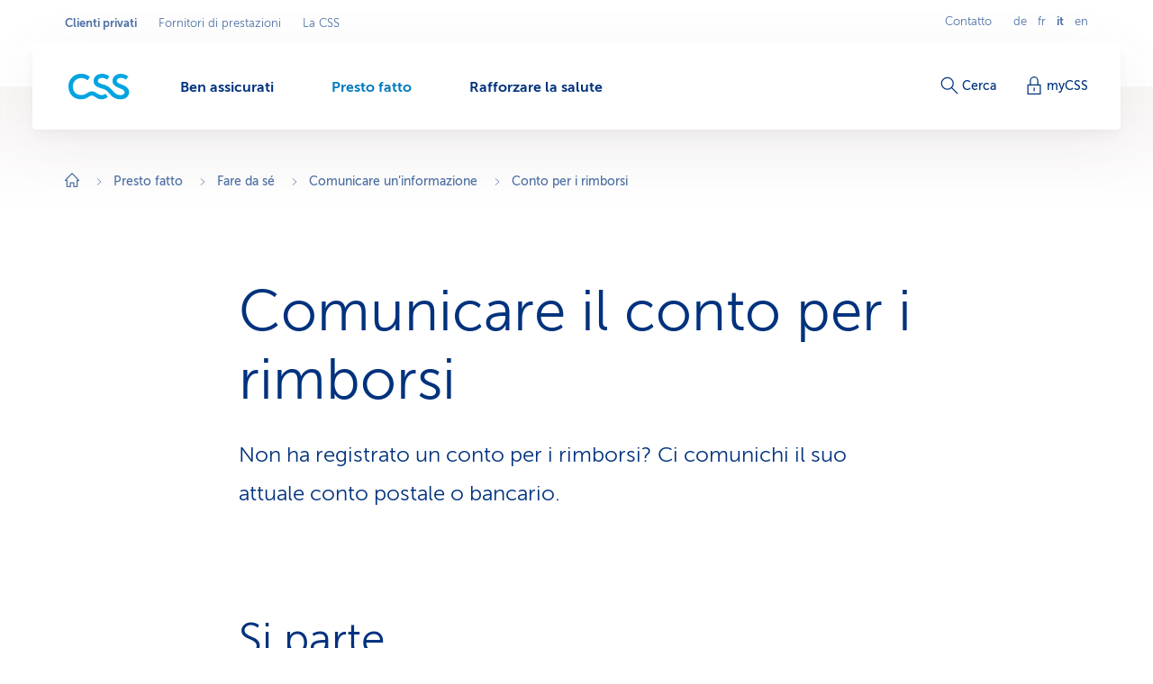

--- FILE ---
content_type: text/html;charset=utf-8
request_url: https://www.css.ch/it/clienti-privati/presto-fatto/fallo-da-solo/notificare/conto-rimborsi.html
body_size: 11922
content:








<!doctype html>
<html class="no-js" lang="it">
<head>
    <meta charset="utf-8"/>
    <meta content="ie=edge" http-equiv="x-ua-compatible"/>
    <meta content="width=device-width,initial-scale=1,shrink-to-fit=no,viewport-fit=cover" name="viewport"/>
    <meta content="telephone=no" name="format-detection"/>
    <meta name="p:domain_verify" content="d3333f7603d3e0870bf21e393447df1f"/>

    <title>Comunicare il conto per i rimborsi – presto fatto presso la CSS</title>

    
        <meta name="description" content="Aggiorni subito online il suo conto per ricevere i rimborsi della CSS. Ci comunichi il suo attuale conto postale o bancario."/>
    

    
        <meta name="keywords" content="Conto"/>
    

    <meta name="robots" content="INDEX, NOFOLLOW"/>
    

    <script defer type="text/javascript" src="/.rum/@adobe/helix-rum-js@%5E2/dist/rum-standalone.js"></script>
<link rel="canonical" href="https://www.css.ch/it/clienti-privati/presto-fatto/fallo-da-solo/notificare/conto-rimborsi.html"/>
    
        
            
                <link rel="alternate" hreflang="x-default" href="https://www.css.ch/de/privatkunden/schnell-erledigt/selber-erledigen/melden/auszahlungskonto.html"/>
            
        
            
                <link rel="alternate" hreflang="de" href="https://www.css.ch/de/privatkunden/schnell-erledigt/selber-erledigen/melden/auszahlungskonto.html"/>
            
        
            
                <link rel="alternate" hreflang="en" href="https://www.css.ch/en/private-customers/quick-easy/do-it-yourself/report/payment-account.html"/>
            
        
            
                <link rel="alternate" hreflang="it" href="https://www.css.ch/it/clienti-privati/presto-fatto/fallo-da-solo/notificare/conto-rimborsi.html"/>
            
        
            
                <link rel="alternate" hreflang="fr" href="https://www.css.ch/fr/clients-prives/vite-regle/faire-soi-meme/declarer/compte-paiement.html"/>
            
        
    
    

    <meta property="og:type" content="website"/>
    <meta property="og:url" content="https://www.css.ch/it/clienti-privati/presto-fatto/fallo-da-solo/notificare/conto-rimborsi.html"/>

    
        <meta property="og:title" content="Comunicare il conto per i rimborsi"/>
        <meta name="twitter:title" content="Comunicare il conto per i rimborsi"/>
    
    
        <meta property="og:description" content="Aggiorni subito online il suo conto per ricevere i rimborsi della CSS. Ci comunichi il suo attuale conto postale o bancario."/>
    
    
    
        <meta name="twitter:site" content="@CSSVersicherung"/>
    
    
        <meta name="twitter:creator" content="CSS"/>
    
    
        <meta name="twitter:card" content="summary_large_image"/>
    

    <meta name="msapplication-config" content="none"/>
<meta name="msapplication-TileColor" content="#ffffff"/>
<meta name="msapplication-navbutton-color" content="#ffffff"/>


<link rel="icon" href="/favicon.ico" sizes="any"/>
<link rel="icon" href="/favicon.svg" type="image/svg+xml"/>
<link rel="apple-touch-icon" href="/apple-touch-icon.png"/>
<link rel="manifest" href="/manifest.webmanifest"/>

    
    <link rel="preload" href="/etc.clientlibs/css/core/clientlibs/publish/main/resources/fonts/MuseoSans300-webfont.woff2" as="font" type="font/woff2" crossorigin/>

    <link href="/etc.clientlibs/css/core/clientlibs/publish/main/resources/css/style.30eb9d584e8de694c4ee.css" rel="stylesheet"/>


    

    <script id="digital-data-script">
    var digitalData = {};
    digitalData.page =
      JSON.parse('{"pageInfo":{"pageId":"df06ede8-b132-41b0-a432-ac0ec20be827","pageName":"auszahlungskonto","pageTitle":"Auszahlungskonto","language":"it","type":"contentpage","internalReferrer":""},"attributes":{"URLHostname":"www.css.ch","unifiedURL":"https://www.css.ch/de/privatkunden/schnell-erledigt/selber-erledigen/melden/auszahlungskonto.html","URLPath":"/privatkunden/schnell-erledigt/selber-erledigen/melden/auszahlungskonto","application":"css.ch","environment":"prd","URLQueryString":"","URLFragment":"","trackingId":"","campaignId":"","websiteId":"","vanityUrl":""},"category":{"level01":"privatkunden","level02":"schnell-erledigt","level03":"selber-erledigen","level04":"melden","level05":"auszahlungskonto","breadcrumbs":["privatkunden","schnell-erledigt","selber-erledigen","melden","auszahlungskonto"]}}');
    </script>
    

    <script>
    digitalData.content = JSON.parse('{"contentInfo":{"article":false}}');
    </script>



    
    

    <script>
        const script = document.createElement('script');
        script.setAttribute('src', "https://assets.adobedtm.com/launch-EN04efbe4f9c334879b2cd039ff0529032.min.js");
        script.setAttribute('async', '');

        document.head.appendChild(script);
        digitalData.launchStatus = 'loading';

        script.onload = () => {
            digitalData.launchStatus = 'loaded';
        }

        script.onerror = () => {
            digitalData.launchStatus = 'failed';
        };
    </script>




    


    
<link rel="preconnect" href="https://cssversicherung.scene7.com"/>
<link rel="preconnect" href="https://s7mbrstream-g1.scene7.com"/>
<link rel="preconnect" href="https://www.google-analytics.com"/>
<link rel="preconnect" href="https://consent.cookiebot.com"/>
<link rel="preconnect" href="https://cssversicherung.tt.omtrdc.net"/>
<link rel="preconnect" href="https://www.googletagmanager.com"/>
<link rel="preconnect" href="https://stats.g.doubleclick.net"/>
<link rel="preconnect" href="https://connect.facebook.net"/>
<link rel="preconnect" href="https://5608808.fls.doubleclick.net"/>
<link rel="preconnect" href="https://www.facebook.com"/>
<link rel="preconnect" href="https://www.google.com"/>
<link rel="preconnect" href="https://www.google.ch"/>
<link rel="preconnect" href="https://smetrics.css.ch"/>
<link rel="preconnect" href="https://adservice.google.com"/>
</head>
<body>

<div id="l-pagewrapper">
    


    <header class="l-header" data-module="header" data-test="header" v-cloak>
        <div class="header-fixed-wrapper">
            <responsive-switch>
                <div class="header-meta-nav">
                    
                    

<template v-slot:supernav>
    
    <div class="c-super-nav header-super-nav">
        <label class="sr-only" for="super-nav">Seleziona l&#39;area commerciale</label>
        <nav class="c-super-nav__nav" id="super-nav" data-test="super-nav">
            <ul class="c-super-nav__list">
                

                    
                    <li class="c-super-nav__item" aria-owns="main-nav-privatkunden">
                        <a class="c-super-nav__link is-active" href="/it/clienti-privati.html" data-event-category="User Interaktion" data-event-action="Navigation" data-event-label="Privatkunden" data-test="super-nav-link">
                            <span class="sr-only">Area commerciale attiva: Clienti privati</span>
                            Clienti privati
                        </a>
                    </li>
                    
                    
                

                    
                    
                    
                    <li class="c-super-nav__item">
                        <a class="c-super-nav__link" href="/it/fornitori-di-prestazioni.html" data-event-category="User Interaktion" data-event-action="Navigation" data-event-label="Leistungserbringer" data-test="super-nav-link">
                            Fornitori di prestazioni
                        </a>
                    </li>
                

                    
                    
                    
                    <li class="c-super-nav__item">
                        <a class="c-super-nav__link" href="/it/chi-e-css.html" data-event-category="User Interaktion" data-event-action="Navigation" data-event-label="Die CSS" data-test="super-nav-link">
                            La CSS
                        </a>
                    </li>
                
            </ul>
        </nav>
    </div>


    <!-- If it is a multi campaign page, there is no supernav, but we need an empty div for spacing -->
    
</template>

<template v-slot:metablock>
    
    <div class="c-meta-block header-meta-block" data-test="meta-block">
        
            <a class="c-meta-block__link" href="/it/clienti-privati/presto-fatto/contatto.html" data-event-category="User Interaktion" data-event-action="Navigation" data-event-label="Contatto" data-test="meta-block-link">
                Contatto
            </a>
        
        <div class="c-lang-nav c-meta-block__lang-nav">
            <h2 class="sr-only">Navigazione linguistica</h2>
            <ul class="c-lang-nav__list">
                
                    <li class="c-lang-nav__item " data-test="lang-nav-item">
                        
                        
                            <a class="c-lang-nav__link" href="/de/privatkunden/schnell-erledigt/selber-erledigen/melden/auszahlungskonto.html" lang="de" data-event-category="User Interaktion" data-event-action="Navigation" data-event-label="de" data-test="lang-nav-link">
                                <abbr class="c-lang-nav__abbr" title="Auszahlungskonto" aria-label="Auszahlungskonto" data-test="lang-nav-abbr">
                                    de
                                </abbr>
                                <span class="sr-only">Auf Deutsch wechseln</span>
                            </a>
                        
                    </li>
                
                    <li class="c-lang-nav__item " data-test="lang-nav-item">
                        
                        
                            <a class="c-lang-nav__link" href="/fr/clients-prives/vite-regle/faire-soi-meme/declarer/compte-paiement.html" lang="fr" data-event-category="User Interaktion" data-event-action="Navigation" data-event-label="fr" data-test="lang-nav-link">
                                <abbr class="c-lang-nav__abbr" title="Compte de paiement" aria-label="Compte de paiement" data-test="lang-nav-abbr">
                                    fr
                                </abbr>
                                <span class="sr-only">Changer en français</span>
                            </a>
                        
                    </li>
                
                    <li class="c-lang-nav__item is-active" data-test="lang-nav-item">
                        
                            <span lang="it">
                                <abbr class="c-lang-nav__abbr" title="Conto per i rimborsi" aria-label="Conto per i rimborsi" data-test="lang-nav-abbr">
                                    it
                                </abbr>
                                <span class="sr-only">Lingua selezionata: italiano</span>
                            </span>
                        
                        
                    </li>
                
                    <li class="c-lang-nav__item " data-test="lang-nav-item">
                        
                        
                            <a class="c-lang-nav__link" href="/en/private-customers/quick-easy/do-it-yourself/report/payment-account.html" lang="en" data-event-category="User Interaktion" data-event-action="Navigation" data-event-label="en" data-test="lang-nav-link">
                                <abbr class="c-lang-nav__abbr" title="Payment account" aria-label="Payment account" data-test="lang-nav-abbr">
                                    en
                                </abbr>
                                <span class="sr-only">Change to english</span>
                            </a>
                        
                    </li>
                
            </ul>
        </div>
    </div>

</template>

                </div>

                <div class="header-bar">
                    <div class="header-bar-container">
                        
                        


    <div class="header-bar-left">
        <template v-slot:logoicon>
            <div class="c-header-logo header-logo ">
                
    
        <!-- Because single page campagain pages aren't getting bootstrap from VUE.js, two different implementations ar needed -->
        <component :is="'script'" type="application/ld+json" data-search-ignore="yes">
            {"@context":"https://schema.org","@type":"Organization","name":"CSS","url":"https://www.css.ch/it/clienti-privati.html","telephone":"0844 277 277","logo":{"@type":"ImageObject","url":"/content/dam/css/de/images/logos-css/css-logo.jpg"}}
        </component>
        
    
    <a class="c-header-logo__link" title="Clienti privati" aria-label="Clienti privati" href="/it/clienti-privati.html" data-event-category="User Interaktion" data-event-action="Navigation" data-event-label="Clienti privati" data-test="header-logo">
        
        
            
  <svg xmlns="http://www.w3.org/2000/svg" xml:space="preserve" class="c-header-logo__svg" viewBox="0 0 68 29">
    <g fill="#00A4E0">
      <path d="M36.93 23.69c-2.23 0-4.49-1.46-6.07-2.51a8.54 8.54 0 0 0-4.86-1.7c-1.8.07-3.55.67-5 1.74-1.79 1.09-3.57 2.39-7 2.39-5.83 0-9.15-4-9.15-9.56a8.923 8.923 0 0 1 8.54-9.3c.15-.01.31-.01.46-.01 2.68-.14 5.31.78 7.33 2.55l2.67-3.81c-2.8-2.34-6.35-3.57-10-3.48C6.3-.1.1 5.93 0 13.48v.57c0 8.34 5.71 14.3 14 14.3 2.77-.03 5.47-.84 7.79-2.35 1.33-.85 2.59-1.87 4-1.87s2.14.49 3.92 1.67 4.13 2.55 6.81 2.55c2.67-.02 5.24-1 7.25-2.76l-2.64-3.4a6.403 6.403 0 0 1-4.2 1.5z"/>
      <path d="m60.54 12.51-3-1.25c-2.39-1-3.92-1.66-3.92-3.48s1.7-3.29 4.85-3.29c1.98.05 3.89.75 5.43 2l2.59-3.56A13.41 13.41 0 0 0 58.07 0c-5.22 0-9.15 3.4-9.15 8.1 0 3.81 3.16 5.87 6 7.13l1.78.77c3.93 1.7 5.71 2.34 5.71 4.45 0 1.78-1.66 3.28-4.86 3.28-3.64 0-6.23-2.19-8.5-4.94-3.16-3.64-5.31-5.43-10-6.76-5-1.38-6.4-2.31-6.4-4.25 0-1.79 1.7-3.29 4.86-3.29 1.98.05 3.88.76 5.42 2l2.6-3.56C43.13 1.02 40.16-.01 37.09 0c-5.22 0-9.15 3.4-9.15 8.1 0 5.34 4.9 7.05 9 8.22s6.12 2.35 9 6.24c2.69 3.67 6.99 5.82 11.54 5.79 5.83 0 9.84-3 9.84-8-.06-2.86-1.52-5.61-6.78-7.84z"/>
    </g>
  </svg>

        
    </a>

            </div>
        </template>

        
    <template v-slot:mainnav="slotProps">
        <nav role="navigation" class="c-main-nav header-main-nav">
            <h2 class="sr-only">Menu</h2>

            <ul class="c-main-nav__list" id="main-nav-privatkunden" data-business-area-navigation="privatkunden" @keydown="slotProps.onKeyDown" @focus.capture="slotProps.onFocus">
                
                    <li class="c-main-nav__item" data-header-main-nav-item @mouseenter="slotProps.levelOneMouseenter($event, 0)" @mouseleave="slotProps.levelOneMouseleave($event, 0)" v-bind="slotProps.dynamicBusinessArea[0].item">

                        <a class="c-main-nav__link " href="/it/clienti-privati/ben-assicurati.html" aria-label="Ben assicurati" @click="slotProps.levelOneClick($event, 0)" v-bind="slotProps.dynamicBusinessArea[0].link" data-event-category="User Interaktion" data-event-action="Navigation" data-event-label="Richtig versichert">
                            <span class="c-main-nav__link-text">Ben assicurati</span>
                            
                            <i role="presentation" class="c-main-nav__indicator-wrapper">
                                
    <svg data-search-ignore="yes" class="c-icon c-icon-minus c-main-nav__indicator">
        <use href="/etc.clientlibs/css/core/clientlibs/publish/main/resources/images/svg-sprite.svg#sprite-minus"></use>
    </svg>

                                
    <svg data-search-ignore="yes" class="c-icon c-icon-minus c-main-nav__indicator">
        <use href="/etc.clientlibs/css/core/clientlibs/publish/main/resources/images/svg-sprite.svg#sprite-minus"></use>
    </svg>

                            </i>
                        </a>

                        <div class="c-nav-megadropdown c-main-nav__megadropdown " data-header-megadropdown @transitionend="slotProps.onMegadropdownTransitionend($event, 0)" v-bind="slotProps.dynamicBusinessArea[0].megadropdown">

                            <div role="presentation" class="c-nav-megadropdown__inner   c-nav-megadropdown__inner--side-large ">

                                <div class="c-nav-megadropdown__category-wrapper">
                                    <a class="c-nav-megadropdown__category" href="/it/clienti-privati/ben-assicurati.html" tabindex="-1" data-lvl-two-group aria-hidden="true" v-bind="slotProps.dynamicBusinessArea[0].megadropdownOverviewLink" data-event-category="User Interaktion" data-event-action="Navigation" data-event-label="Richtig versichert">
                                        
    <svg data-search-ignore="yes" class="c-icon c-icon-arrow-right-circle c-icon--24">
        <use href="/etc.clientlibs/css/core/clientlibs/publish/main/resources/images/svg-sprite.svg#sprite-arrow-right-circle"></use>
    </svg>

                                        Ben assicurati
                                    </a>
                                </div>

                                

                                

                                    

                                    
    <div role="presentation" class="c-megadropdown-panel-main c-nav-megadropdown__main">
        <ul role="presentation" class="c-megadropdown-panel-main__lvl1-list ">
            
                <li role="menuitem" class="c-megadropdown-panel-main__lvl1-item" data-lvl-two-group data-animation-item="1">
                    <a class="c-megadropdown-panel-main__lvl1-link " href="/it/clienti-privati/ben-assicurati/cassa-malati.html" tabindex="-1" data-megadropdown-category data-event-category="User Interaktion" data-event-action="Navigation" data-event-label="Krankenkasse "> Cassa malati
                        
                    </a>
                    <ul class="c-megadropdown-panel-main__lvl2-list">
                        
                            <li class="c-megadropdown-panel-main__lvl2-item">
                                <a class="c-megadropdown-panel-main__lvl2-link " href="/it/clienti-privati/ben-assicurati/cassa-malati/assicurazione-di-base.html" tabindex="-1" data-event-category="User Interaktion" data-event-action="Navigation" data-event-label="Grundversicherung"> Assicurazione di base
                                </a>
                                <ul class="c-megadropdown-panel-main__lvl3-list">
                                    
                                        <li class="c-megadropdown-panel-main__lvl3-item">
                                            <a class="c-megadropdown-panel-main__lvl3-link " href="/it/clienti-privati/ben-assicurati/cassa-malati/assicurazione-di-base/modello-del-medico-di-famiglia.html" tabindex="-1" data-event-category="User Interaktion" data-event-action="Navigation" data-event-label="Hausarzt-Modell">
                                                                            
                                                Modello del medico di famiglia
                                            </a>
                                        </li>
                                    
                                        <li class="c-megadropdown-panel-main__lvl3-item">
                                            <a class="c-megadropdown-panel-main__lvl3-link " href="/it/clienti-privati/ben-assicurati/cassa-malati/assicurazione-di-base/modello-hmo.html" tabindex="-1" data-event-category="User Interaktion" data-event-action="Navigation" data-event-label="HMO-Modell">
                                                                            
                                                Modello HMO
                                            </a>
                                        </li>
                                    
                                        <li class="c-megadropdown-panel-main__lvl3-item">
                                            <a class="c-megadropdown-panel-main__lvl3-link " href="/it/clienti-privati/ben-assicurati/cassa-malati/assicurazione-di-base/multimed.html" tabindex="-1" data-event-category="User Interaktion" data-event-action="Navigation" data-event-label="Multimed">
                                                                            
                                                Multimed
                                            </a>
                                        </li>
                                    
                                        <li class="c-megadropdown-panel-main__lvl3-item">
                                            <a class="c-megadropdown-panel-main__lvl3-link " href="/it/clienti-privati/ben-assicurati/cassa-malati/assicurazione-di-base/telmed.html" tabindex="-1" data-event-category="User Interaktion" data-event-action="Navigation" data-event-label="Telmed">
                                                                            
                                                Telmed
                                            </a>
                                        </li>
                                    
                                </ul>
                            </li>
                        
                            <li class="c-megadropdown-panel-main__lvl2-item">
                                <a class="c-megadropdown-panel-main__lvl2-link " href="/it/clienti-privati/ben-assicurati/cassa-malati/assicurazione-complementare.html" tabindex="-1" data-event-category="User Interaktion" data-event-action="Navigation" data-event-label="Zusatzversicherung"> Assicurazione complementare
                                </a>
                                <ul class="c-megadropdown-panel-main__lvl3-list">
                                    
                                        <li class="c-megadropdown-panel-main__lvl3-item">
                                            <a class="c-megadropdown-panel-main__lvl3-link " href="/it/clienti-privati/ben-assicurati/cassa-malati/assicurazione-complementare/assicurazione-ambulatoriale.html" tabindex="-1" data-event-category="User Interaktion" data-event-action="Navigation" data-event-label="Ambulant-Versicherung">
                                                                            
                                                Assicurazione ambulatoriale
                                            </a>
                                        </li>
                                    
                                        <li class="c-megadropdown-panel-main__lvl3-item">
                                            <a class="c-megadropdown-panel-main__lvl3-link " href="/it/clienti-privati/ben-assicurati/cassa-malati/assicurazione-complementare/assicurazione-ospedaliera.html" tabindex="-1" data-event-category="User Interaktion" data-event-action="Navigation" data-event-label="Spitalversicherung">
                                                                            
                                                Assicurazione ospedaliera
                                            </a>
                                        </li>
                                    
                                        <li class="c-megadropdown-panel-main__lvl3-item">
                                            <a class="c-megadropdown-panel-main__lvl3-link " href="/it/clienti-privati/ben-assicurati/cassa-malati/assicurazione-complementare/assicurazione-medicina-alternativa.html" tabindex="-1" data-event-category="User Interaktion" data-event-action="Navigation" data-event-label="Alternativ-Versicherung">
                                                                            
                                                Assicurazione per medicina alternativa
                                            </a>
                                        </li>
                                    
                                        <li class="c-megadropdown-panel-main__lvl3-item">
                                            <a class="c-megadropdown-panel-main__lvl3-link " href="/it/clienti-privati/ben-assicurati/cassa-malati/assicurazione-complementare/assicurazione-cure-dentarie.html" tabindex="-1" data-event-category="User Interaktion" data-event-action="Navigation" data-event-label="Zahnversicherung">
                                                                            
                                                Assicurazione per cure dentarie
                                            </a>
                                        </li>
                                    
                                </ul>
                            </li>
                        
                    </ul>
                </li>
            
                <li role="menuitem" class="c-megadropdown-panel-main__lvl1-item" data-lvl-two-group data-animation-item="2">
                    <a class="c-megadropdown-panel-main__lvl1-link " href="/it/clienti-privati/ben-assicurati/ulteriori-assicurazioni.html" tabindex="-1" data-megadropdown-category data-event-category="User Interaktion" data-event-action="Navigation" data-event-label="Weitere Versicherungen"> Ulteriori assicurazioni
                        
                    </a>
                    <ul class="c-megadropdown-panel-main__lvl2-list">
                        
                            <li class="c-megadropdown-panel-main__lvl2-item">
                                <a class="c-megadropdown-panel-main__lvl2-link " href="/it/clienti-privati/ben-assicurati/ulteriori-assicurazioni/assicurazione-viaggi.html" tabindex="-1" data-event-category="User Interaktion" data-event-action="Navigation" data-event-label="Reiseversicherung"> Assicurazione viaggi
                                </a>
                                
                            </li>
                        
                            <li class="c-megadropdown-panel-main__lvl2-item">
                                <a class="c-megadropdown-panel-main__lvl2-link " href="/it/clienti-privati/ben-assicurati/ulteriori-assicurazioni/assicurazione-di-responsabilita-civile.html" tabindex="-1" data-event-category="User Interaktion" data-event-action="Navigation" data-event-label="Haftpflichtversicherung"> Assicurazione di responsabilità civile
                                </a>
                                
                            </li>
                        
                            <li class="c-megadropdown-panel-main__lvl2-item">
                                <a class="c-megadropdown-panel-main__lvl2-link " href="/it/clienti-privati/ben-assicurati/ulteriori-assicurazioni/assicurazione-mobilia-domestica.html" tabindex="-1" data-event-category="User Interaktion" data-event-action="Navigation" data-event-label="Hausratversicherung"> Assicurazione della mobilia domestica
                                </a>
                                
                            </li>
                        
                            <li class="c-megadropdown-panel-main__lvl2-item">
                                <a class="c-megadropdown-panel-main__lvl2-link " href="/it/clienti-privati/ben-assicurati/ulteriori-assicurazioni/assicurazione-stabili.html" tabindex="-1" data-event-category="User Interaktion" data-event-action="Navigation" data-event-label="Gebäudeversicherung"> Assicurazione per stabili
                                </a>
                                
                            </li>
                        
                            <li class="c-megadropdown-panel-main__lvl2-item">
                                <a class="c-megadropdown-panel-main__lvl2-link " href="/it/clienti-privati/ben-assicurati/ulteriori-assicurazioni/assicurazione-di-protezione-giuridica.html" tabindex="-1" data-event-category="User Interaktion" data-event-action="Navigation" data-event-label="Rechtsschutzversicherung"> Assicurazione di protezione giuridica
                                </a>
                                
                            </li>
                        
                            <li class="c-megadropdown-panel-main__lvl2-item">
                                <a class="c-megadropdown-panel-main__lvl2-link " href="/it/clienti-privati/ben-assicurati/ulteriori-assicurazioni/dii-mdi.html" tabindex="-1" data-event-category="User Interaktion" data-event-action="Navigation" data-event-label="Versicherung bei Tod oder Invalidität"> Assicurazione per decesso o invalidità
                                </a>
                                
                            </li>
                        
                            <li class="c-megadropdown-panel-main__lvl2-item">
                                <a class="c-megadropdown-panel-main__lvl2-link " href="/it/clienti-privati/ben-assicurati/ulteriori-assicurazioni/svizzeri-estero-ihp.html" tabindex="-1" data-event-category="User Interaktion" data-event-action="Navigation" data-event-label="Internationaler Versicherungsschutz"> Protezione assicurativa internazionale
                                </a>
                                
                            </li>
                        
                    </ul>
                </li>
            
        </ul>
    </div>


                                    

                                    
                                        
    <div role="presentation" class="c-megadropdown-panel-side c-nav-megadropdown__side">
        <ul role="presentation" class="c-megadropdown-panel-side__list">
            
                <li role="menuitem" class="c-megadropdown-panel-side__category" data-lvl-two-group data-animation-item="3">
                    <a class="c-megadropdown-panel-side__category-title " href="/it/clienti-privati/ben-assicurati/cassa-malati/risparmiare-ottimizzare.html" tabindex="-1" data-event-category="User Interaktion" data-event-action="Navigation" data-event-label="Risparmiare &amp; ottimizzare">
                        Risparmiare &amp; ottimizzare
                        
                    </a>
                    <ul class="c-megadropdown-panel-side__list">
                        
                            <li class="c-megadropdown-panel-side__item">
                                <a class="c-megadropdown-panel-side__link " href="/it/clienti-privati/ben-assicurati/cassa-malati/risparmiare-ottimizzare/enjoy365.html" tabindex="-1" data-event-category="User Interaktion" data-event-action="Navigation" data-event-label="Gesundheits-Shop enjoy365">
                                    
    <svg data-search-ignore="yes" class="c-icon c-icon-special-price c-megadropdown-panel-side__link-icon">
        <use href="/etc.clientlibs/css/core/clientlibs/publish/main/resources/images/svg-sprite.svg#sprite-special-price"></use>
    </svg>

                                    <span class="c-megadropdown-panel-side__link-text">Shop della salute enjoy365</span>
                                    
                                </a>
                            </li>
                        
                            <li class="c-megadropdown-panel-side__item">
                                <a class="c-megadropdown-panel-side__link " href="/it/clienti-privati/ben-assicurati/cassa-malati/risparmiare-ottimizzare/coin.html" tabindex="-1" data-event-category="User Interaktion" data-event-action="Navigation" data-event-label="CSS Coin">
                                    
    <svg data-search-ignore="yes" class="c-icon c-icon-coins c-megadropdown-panel-side__link-icon">
        <use href="/etc.clientlibs/css/core/clientlibs/publish/main/resources/images/svg-sprite.svg#sprite-coins"></use>
    </svg>

                                    <span class="c-megadropdown-panel-side__link-text">CSS Coin per acquisti sani</span>
                                    
                                </a>
                            </li>
                        
                            <li class="c-megadropdown-panel-side__item">
                                <a class="c-megadropdown-panel-side__link " href="/it/clienti-privati/ben-assicurati/cassa-malati/risparmiare-ottimizzare/contratto-quadro.html" tabindex="-1" data-event-category="User Interaktion" data-event-action="Navigation" data-event-label="Rabatte dank Arbeitgeber, Verband, Verein">
                                    
    <svg data-search-ignore="yes" class="c-icon c-icon-conference c-megadropdown-panel-side__link-icon">
        <use href="/etc.clientlibs/css/core/clientlibs/publish/main/resources/images/svg-sprite.svg#sprite-conference"></use>
    </svg>

                                    <span class="c-megadropdown-panel-side__link-text">Ribasso per aziende &amp; società</span>
                                    
                                </a>
                            </li>
                        
                    </ul>
                </li>

            
                <li role="menuitem" class="c-megadropdown-panel-side__category" data-lvl-two-group data-animation-item="4">
                    <a class="c-megadropdown-panel-side__category-title " href="/it/clienti-privati/ben-assicurati/buono-a-sapersi.html" tabindex="-1" data-event-category="User Interaktion" data-event-action="Navigation" data-event-label="Buono a sapersi">
                        Buono a sapersi
                        
                    </a>
                    <ul class="c-megadropdown-panel-side__list">
                        
                            <li class="c-megadropdown-panel-side__item">
                                <a class="c-megadropdown-panel-side__link " href="/it/clienti-privati/ben-assicurati/buono-a-sapersi/consigli-assicurazione.html" tabindex="-1" data-event-category="User Interaktion" data-event-action="Navigation" data-event-label="Versicherungstipps">
                                    
    <svg data-search-ignore="yes" class="c-icon c-icon-bulb c-megadropdown-panel-side__link-icon">
        <use href="/etc.clientlibs/css/core/clientlibs/publish/main/resources/images/svg-sprite.svg#sprite-bulb"></use>
    </svg>

                                    <span class="c-megadropdown-panel-side__link-text">Consigli per l’assicurazione</span>
                                    
                                </a>
                            </li>
                        
                            <li class="c-megadropdown-panel-side__item">
                                <a class="c-megadropdown-panel-side__link " href="/it/clienti-privati/ben-assicurati/buono-a-sapersi/fatture-e-pagamenti.html" tabindex="-1" data-event-category="User Interaktion" data-event-action="Navigation" data-event-label="Rechnung &amp; Zahlung">
                                    
    <svg data-search-ignore="yes" class="c-icon c-icon-coins c-megadropdown-panel-side__link-icon">
        <use href="/etc.clientlibs/css/core/clientlibs/publish/main/resources/images/svg-sprite.svg#sprite-coins"></use>
    </svg>

                                    <span class="c-megadropdown-panel-side__link-text">Pagamenti &amp; Fatture</span>
                                    
                                </a>
                            </li>
                        
                            <li class="c-megadropdown-panel-side__item">
                                <a class="c-megadropdown-panel-side__link " href="/it/clienti-privati/ben-assicurati/buono-a-sapersi/contratto-stipulazione.html" tabindex="-1" data-event-category="User Interaktion" data-event-action="Navigation" data-event-label="Vertrag &amp; Police">
                                    
    <svg data-search-ignore="yes" class="c-icon c-icon-certificate c-megadropdown-panel-side__link-icon">
        <use href="/etc.clientlibs/css/core/clientlibs/publish/main/resources/images/svg-sprite.svg#sprite-certificate"></use>
    </svg>

                                    <span class="c-megadropdown-panel-side__link-text">Contratto &amp; polizza</span>
                                    
                                </a>
                            </li>
                        
                    </ul>
                </li>

            
        </ul>
    </div>


                                        
                                    
                                

                                <button @click="slotProps.onCloseClick" class="c-nav-megadropdown__closer" type="button" tabindex="-1" data-lvl-two-group v-bind="slotProps.dynamicBusinessArea[0].megadropdownCloseLink">
                                    
    <svg data-search-ignore="yes" class="c-icon c-icon-close c-nav-megadropdown__closer-icon">
        <use href="/etc.clientlibs/css/core/clientlibs/publish/main/resources/images/svg-sprite.svg#sprite-close"></use>
    </svg>

                                    <span class="sr-only">Chiudi il menu &#39;Ben assicurati&#39;</span>
                                </button>
                            </div>
                        </div>
                    </li>
                
                    <li class="c-main-nav__item" data-header-main-nav-item @mouseenter="slotProps.levelOneMouseenter($event, 1)" @mouseleave="slotProps.levelOneMouseleave($event, 1)" v-bind="slotProps.dynamicBusinessArea[1].item">

                        <a class="c-main-nav__link is-active" href="/it/clienti-privati/presto-fatto.html" aria-label="Presto fatto" @click="slotProps.levelOneClick($event, 1)" v-bind="slotProps.dynamicBusinessArea[1].link" data-event-category="User Interaktion" data-event-action="Navigation" data-event-label="Schnell erledigt">
                            <span class="c-main-nav__link-text">Presto fatto</span>
                            <span class="sr-only">Percorso di navigazione attivo</span>
                            <i role="presentation" class="c-main-nav__indicator-wrapper">
                                
    <svg data-search-ignore="yes" class="c-icon c-icon-minus c-main-nav__indicator">
        <use href="/etc.clientlibs/css/core/clientlibs/publish/main/resources/images/svg-sprite.svg#sprite-minus"></use>
    </svg>

                                
    <svg data-search-ignore="yes" class="c-icon c-icon-minus c-main-nav__indicator">
        <use href="/etc.clientlibs/css/core/clientlibs/publish/main/resources/images/svg-sprite.svg#sprite-minus"></use>
    </svg>

                            </i>
                        </a>

                        <div class="c-nav-megadropdown c-main-nav__megadropdown " data-header-megadropdown @transitionend="slotProps.onMegadropdownTransitionend($event, 1)" v-bind="slotProps.dynamicBusinessArea[1].megadropdown">

                            <div role="presentation" class="c-nav-megadropdown__inner   c-nav-megadropdown__inner--side-large ">

                                <div class="c-nav-megadropdown__category-wrapper">
                                    <a class="c-nav-megadropdown__category" href="/it/clienti-privati/presto-fatto.html" tabindex="-1" data-lvl-two-group aria-hidden="false" v-bind="slotProps.dynamicBusinessArea[1].megadropdownOverviewLink" data-event-category="User Interaktion" data-event-action="Navigation" data-event-label="Schnell erledigt">
                                        
    <svg data-search-ignore="yes" class="c-icon c-icon-arrow-right-circle c-icon--24">
        <use href="/etc.clientlibs/css/core/clientlibs/publish/main/resources/images/svg-sprite.svg#sprite-arrow-right-circle"></use>
    </svg>

                                        Presto fatto
                                    </a>
                                </div>

                                

                                

                                    

                                    
    <div role="presentation" class="c-megadropdown-panel-main c-nav-megadropdown__main">
        <ul role="presentation" class="c-megadropdown-panel-main__lvl1-list ">
            
                <li role="menuitem" class="c-megadropdown-panel-main__lvl1-item" data-lvl-two-group data-animation-item="1">
                    <a class="c-megadropdown-panel-main__lvl1-link " href="/it/clienti-privati/presto-fatto/fallo-da-solo.html" tabindex="-1" data-megadropdown-category data-event-category="User Interaktion" data-event-action="Navigation" data-event-label="Selber erledigen"> Fare da sé
                        
                    </a>
                    <ul class="c-megadropdown-panel-main__lvl2-list">
                        
                            <li class="c-megadropdown-panel-main__lvl2-item">
                                <a class="c-megadropdown-panel-main__lvl2-link " href="/it/clienti-privati/presto-fatto/fallo-da-solo/notificare.html" tabindex="-1" data-event-category="User Interaktion" data-event-action="Navigation" data-event-label="Etwas melden"> Comunicare un’informazione
                                </a>
                                <ul class="c-megadropdown-panel-main__lvl3-list">
                                    
                                        <li class="c-megadropdown-panel-main__lvl3-item">
                                            <a class="c-megadropdown-panel-main__lvl3-link " href="/it/clienti-privati/presto-fatto/fallo-da-solo/notificare/modificare-indirizzo.html" tabindex="-1" data-event-category="User Interaktion" data-event-action="Navigation" data-event-label="Adresse ändern">
                                                                            
                                                Modificare indirizzo
                                            </a>
                                        </li>
                                    
                                        <li class="c-megadropdown-panel-main__lvl3-item">
                                            <a class="c-megadropdown-panel-main__lvl3-link " href="/it/clienti-privati/presto-fatto/fallo-da-solo/notificare/infortunio.html" tabindex="-1" data-event-category="User Interaktion" data-event-action="Navigation" data-event-label="Unfall melden">
                                                                            
                                                Notificare un infortunio
                                            </a>
                                        </li>
                                    
                                        <li class="c-megadropdown-panel-main__lvl3-item">
                                            <a class="c-megadropdown-panel-main__lvl3-link " href="/it/clienti-privati/presto-fatto/fallo-da-solo/notificare/rechnung-einreichen.html" tabindex="-1" data-event-category="User Interaktion" data-event-action="Navigation" data-event-label="Rechnung einreichen">
                                                                            
                                                Inoltrare le fatture
                                            </a>
                                        </li>
                                    
                                </ul>
                            </li>
                        
                            <li class="c-megadropdown-panel-main__lvl2-item">
                                <a class="c-megadropdown-panel-main__lvl2-link " href="/it/clienti-privati/presto-fatto/fallo-da-solo/adeguare-assicurazione.html" tabindex="-1" data-event-category="User Interaktion" data-event-action="Navigation" data-event-label="Versicherung anpassen"> Adeguare assicurazione
                                </a>
                                <ul class="c-megadropdown-panel-main__lvl3-list">
                                    
                                        <li class="c-megadropdown-panel-main__lvl3-item">
                                            <a class="c-megadropdown-panel-main__lvl3-link " href="/it/clienti-privati/presto-fatto/fallo-da-solo/adeguare-assicurazione/cambiare-franchigia.html" tabindex="-1" data-event-category="User Interaktion" data-event-action="Navigation" data-event-label="Franchise ändern">
                                                                            
                                                Cambiare franchigia
                                            </a>
                                        </li>
                                    
                                        <li class="c-megadropdown-panel-main__lvl3-item">
                                            <a class="c-megadropdown-panel-main__lvl3-link " href="/it/clienti-privati/presto-fatto/fallo-da-solo/adeguare-assicurazione/cambiare-modello-assicurazione.html" tabindex="-1" data-event-category="User Interaktion" data-event-action="Navigation" data-event-label="Modell wechseln">
                                                                            
                                                Cambiare modello
                                            </a>
                                        </li>
                                    
                                        <li class="c-megadropdown-panel-main__lvl3-item">
                                            <a class="c-megadropdown-panel-main__lvl3-link " href="/it/clienti-privati/presto-fatto/fallo-da-solo/adeguare-assicurazione/cambiare-medico.html" tabindex="-1" data-event-category="User Interaktion" data-event-action="Navigation" data-event-label="Hausarzt wechseln">
                                                                            
                                                Cambiare medico di famiglia
                                            </a>
                                        </li>
                                    
                                </ul>
                            </li>
                        
                            <li class="c-megadropdown-panel-main__lvl2-item">
                                <a class="c-megadropdown-panel-main__lvl2-link " href="/it/clienti-privati/presto-fatto/fallo-da-solo/ordinazione.html" tabindex="-1" data-event-category="User Interaktion" data-event-action="Navigation" data-event-label="Bestellung &amp; Download"> Ordinazione &amp; download
                                </a>
                                
                            </li>
                        
                    </ul>
                </li>
            
                <li role="menuitem" class="c-megadropdown-panel-main__lvl1-item" data-lvl-two-group data-animation-item="2">
                    <a class="c-megadropdown-panel-main__lvl1-link " href="/it/clienti-privati/presto-fatto/richiedere-aiuto.html" tabindex="-1" data-megadropdown-category data-event-category="User Interaktion" data-event-action="Navigation" data-event-label="Hilfe erhalten"> Richiedere aiuto
                        
                    </a>
                    <ul class="c-megadropdown-panel-main__lvl2-list">
                        
                            <li class="c-megadropdown-panel-main__lvl2-item">
                                <a class="c-megadropdown-panel-main__lvl2-link " href="/it/clienti-privati/presto-fatto/richiedere-aiuto/check-delle-prestazioni.html" tabindex="-1" data-event-category="User Interaktion" data-event-action="Navigation" data-event-label="Was zahlt die CSS?"> Cosa paga la CSS?
                                </a>
                                
                            </li>
                        
                            <li class="c-megadropdown-panel-main__lvl2-item">
                                <a class="c-megadropdown-panel-main__lvl2-link " href="/it/clienti-privati/presto-fatto/richiedere-aiuto/domanda-prestazioni.html" tabindex="-1" data-event-category="User Interaktion" data-event-action="Navigation" data-event-label="Frage zu Leistungen"> Domanda sulle prestazioni
                                </a>
                                
                            </li>
                        
                            <li class="c-megadropdown-panel-main__lvl2-item">
                                <a class="c-megadropdown-panel-main__lvl2-link " href="/it/clienti-privati/presto-fatto/richiedere-aiuto/domande-fattura.html" tabindex="-1" data-event-category="User Interaktion" data-event-action="Navigation" data-event-label="Frage zur Rechnung"> Domande sulle fatture
                                </a>
                                
                            </li>
                        
                            <li class="c-megadropdown-panel-main__lvl2-item">
                                <a class="c-megadropdown-panel-main__lvl2-link " href="/it/clienti-privati/presto-fatto/richiedere-aiuto/domanda-generale.html" tabindex="-1" data-event-category="User Interaktion" data-event-action="Navigation" data-event-label="Allgemeine Frage"> Domanda generale
                                </a>
                                
                            </li>
                        
                            <li class="c-megadropdown-panel-main__lvl2-item">
                                <a class="c-megadropdown-panel-main__lvl2-link " href="/it/clienti-privati/presto-fatto/richiedere-aiuto/consulenza-medica.html" tabindex="-1" data-event-category="User Interaktion" data-event-action="Navigation" data-event-label="Medizinische Hilfe"> Assistenza medica
                                </a>
                                <ul class="c-megadropdown-panel-main__lvl3-list">
                                    
                                        <li class="c-megadropdown-panel-main__lvl3-item">
                                            <a class="c-megadropdown-panel-main__lvl3-link " href="/it/clienti-privati/presto-fatto/richiedere-aiuto/consulenza-medica/arztsuche.html" tabindex="-1" data-event-category="User Interaktion" data-event-action="Navigation" data-event-label="Arzt-Suche &amp; Spitallisten">
                                                                            
                                                Ricerca del medico
                                            </a>
                                        </li>
                                    
                                </ul>
                            </li>
                        
                            <li class="c-megadropdown-panel-main__lvl2-item">
                                <a class="c-megadropdown-panel-main__lvl2-link " href="/it/clienti-privati/presto-fatto/richiedere-aiuto/consigliare.html" tabindex="-1" data-event-category="User Interaktion" data-event-action="Navigation" data-event-label="Versicherungs-Beratung"> Consulenza assicurativa
                                </a>
                                
                            </li>
                        
                    </ul>
                </li>
            
        </ul>
    </div>


                                    

                                    
                                        
    <div role="presentation" class="c-megadropdown-panel-side c-nav-megadropdown__side">
        <ul role="presentation" class="c-megadropdown-panel-side__list">
            
                <li role="menuitem" class="c-megadropdown-panel-side__category" data-lvl-two-group data-animation-item="3">
                    
                    <ul class="c-megadropdown-panel-side__list">
                        
                            <li class="c-megadropdown-panel-side__item">
                                <a class="c-megadropdown-panel-side__link " href="/it/clienti-privati/presto-fatto/mycss-portale-clienti.html" tabindex="-1" data-event-category="User Interaktion" data-event-action="Navigation" data-event-label="myCSS Kundenportal">
                                    
    <svg data-search-ignore="yes" class="c-icon c-icon-pro-laptop c-megadropdown-panel-side__link-icon">
        <use href="/etc.clientlibs/css/core/clientlibs/publish/main/resources/images/svg-sprite.svg#sprite-pro-laptop"></use>
    </svg>

                                    <span class="c-megadropdown-panel-side__link-text">Portale clienti myCSS</span>
                                    
                                </a>
                            </li>
                        
                            <li class="c-megadropdown-panel-side__item">
                                <a class="c-megadropdown-panel-side__link " href="/it/clienti-privati/presto-fatto/mycss-portale-clienti/app-mycss.html" tabindex="-1" data-event-category="User Interaktion" data-event-action="Navigation" data-event-label="myCSS-App">
                                    
    <svg data-search-ignore="yes" class="c-icon c-icon-iphone c-megadropdown-panel-side__link-icon">
        <use href="/etc.clientlibs/css/core/clientlibs/publish/main/resources/images/svg-sprite.svg#sprite-iphone"></use>
    </svg>

                                    <span class="c-megadropdown-panel-side__link-text">App myCSS</span>
                                    
                                </a>
                            </li>
                        
                            <li class="c-megadropdown-panel-side__item">
                                <a class="c-megadropdown-panel-side__link " href="/it/clienti-privati/presto-fatto/agenzia.html" tabindex="-1" data-event-category="User Interaktion" data-event-action="Navigation" data-event-label="Agenturen für Kontakt &amp; Beratung">
                                    
    <svg data-search-ignore="yes" class="c-icon c-icon-map-location c-megadropdown-panel-side__link-icon">
        <use href="/etc.clientlibs/css/core/clientlibs/publish/main/resources/images/svg-sprite.svg#sprite-map-location"></use>
    </svg>

                                    <span class="c-megadropdown-panel-side__link-text">Agenzia nelle sue vicinanze</span>
                                    
                                </a>
                            </li>
                        
                    </ul>
                </li>

            
                <li role="menuitem" class="c-megadropdown-panel-side__category" data-lvl-two-group data-animation-item="4">
                    <a class="c-megadropdown-panel-side__category-title " href="/it/clienti-privati/presto-fatto/vantaggi.html" tabindex="-1" data-event-category="User Interaktion" data-event-action="Navigation" data-event-label="Approfittare di vantaggi">
                        Approfittare di vantaggi
                        
                    </a>
                    <ul class="c-megadropdown-panel-side__list">
                        
                            <li class="c-megadropdown-panel-side__item">
                                <a class="c-megadropdown-panel-side__link " href="/it/clienti-privati/presto-fatto/vantaggi/consiglio-a-terzi.html" tabindex="-1" data-event-category="User Interaktion" data-event-action="Navigation" data-event-label="CSS weiterempfehlen">
                                    
    <svg data-search-ignore="yes" class="c-icon c-icon-like c-megadropdown-panel-side__link-icon">
        <use href="/etc.clientlibs/css/core/clientlibs/publish/main/resources/images/svg-sprite.svg#sprite-like"></use>
    </svg>

                                    <span class="c-megadropdown-panel-side__link-text">Consigliare la CSS</span>
                                    
                                </a>
                            </li>
                        
                            <li class="c-megadropdown-panel-side__item">
                                <a class="c-megadropdown-panel-side__link " href="/it/clienti-privati/presto-fatto/vantaggi/membro-css-associazione.html" tabindex="-1" data-event-category="User Interaktion" data-event-action="Navigation" data-event-label="Mitglied CSS Verein">
                                    
    <svg data-search-ignore="yes" class="c-icon c-icon-handshake c-megadropdown-panel-side__link-icon">
        <use href="/etc.clientlibs/css/core/clientlibs/publish/main/resources/images/svg-sprite.svg#sprite-handshake"></use>
    </svg>

                                    <span class="c-megadropdown-panel-side__link-text">Membro della CSS Associazione</span>
                                    
                                </a>
                            </li>
                        
                    </ul>
                </li>

            
        </ul>
    </div>


                                        
                                    
                                

                                <button @click="slotProps.onCloseClick" class="c-nav-megadropdown__closer" type="button" tabindex="-1" data-lvl-two-group v-bind="slotProps.dynamicBusinessArea[1].megadropdownCloseLink">
                                    
    <svg data-search-ignore="yes" class="c-icon c-icon-close c-nav-megadropdown__closer-icon">
        <use href="/etc.clientlibs/css/core/clientlibs/publish/main/resources/images/svg-sprite.svg#sprite-close"></use>
    </svg>

                                    <span class="sr-only">Chiudi il menu &#39;Presto fatto&#39;</span>
                                </button>
                            </div>
                        </div>
                    </li>
                
                    <li class="c-main-nav__item" data-header-main-nav-item @mouseenter="slotProps.levelOneMouseenter($event, 2)" @mouseleave="slotProps.levelOneMouseleave($event, 2)" v-bind="slotProps.dynamicBusinessArea[2].item">

                        <a class="c-main-nav__link " href="/it/clienti-privati/mia-salute.html" aria-label="Rafforzare la salute" @click="slotProps.levelOneClick($event, 2)" v-bind="slotProps.dynamicBusinessArea[2].link" data-event-category="User Interaktion" data-event-action="Navigation" data-event-label="Gesundheit stärken">
                            <span class="c-main-nav__link-text">Rafforzare la salute</span>
                            
                            <i role="presentation" class="c-main-nav__indicator-wrapper">
                                
    <svg data-search-ignore="yes" class="c-icon c-icon-minus c-main-nav__indicator">
        <use href="/etc.clientlibs/css/core/clientlibs/publish/main/resources/images/svg-sprite.svg#sprite-minus"></use>
    </svg>

                                
    <svg data-search-ignore="yes" class="c-icon c-icon-minus c-main-nav__indicator">
        <use href="/etc.clientlibs/css/core/clientlibs/publish/main/resources/images/svg-sprite.svg#sprite-minus"></use>
    </svg>

                            </i>
                        </a>

                        <div class="c-nav-megadropdown c-main-nav__megadropdown " data-header-megadropdown @transitionend="slotProps.onMegadropdownTransitionend($event, 2)" v-bind="slotProps.dynamicBusinessArea[2].megadropdown">

                            <div role="presentation" class="c-nav-megadropdown__inner  c-nav-megadropdown__inner--side-small  ">

                                <div class="c-nav-megadropdown__category-wrapper">
                                    <a class="c-nav-megadropdown__category" href="/it/clienti-privati/mia-salute.html" tabindex="-1" data-lvl-two-group aria-hidden="true" v-bind="slotProps.dynamicBusinessArea[2].megadropdownOverviewLink" data-event-category="User Interaktion" data-event-action="Navigation" data-event-label="Gesundheit stärken">
                                        
    <svg data-search-ignore="yes" class="c-icon c-icon-arrow-right-circle c-icon--24">
        <use href="/etc.clientlibs/css/core/clientlibs/publish/main/resources/images/svg-sprite.svg#sprite-arrow-right-circle"></use>
    </svg>

                                        Rafforzare la salute
                                    </a>
                                </div>

                                

                                

                                    
                                        
    <div role="presentation" class="c-megadropdown-panel-side c-nav-megadropdown__side">
        <ul role="presentation" class="c-megadropdown-panel-side__list">
            
                <li role="menuitem" class="c-megadropdown-panel-side__category" data-lvl-two-group data-animation-item="1">
                    
                    <ul class="c-megadropdown-panel-side__list">
                        
                            <li class="c-megadropdown-panel-side__item">
                                <a class="c-megadropdown-panel-side__link " href="/it/clienti-privati/mia-salute/promuovere-salute.html" tabindex="-1" data-event-category="User Interaktion" data-event-action="Navigation" data-event-label="Gesundheit fördern">
                                    
    <svg data-search-ignore="yes" class="c-icon c-icon-money-box c-megadropdown-panel-side__link-icon">
        <use href="/etc.clientlibs/css/core/clientlibs/publish/main/resources/images/svg-sprite.svg#sprite-money-box"></use>
    </svg>

                                    <span class="c-megadropdown-panel-side__link-text">Promozione della salute</span>
                                    
                                </a>
                            </li>
                        
                            <li class="c-megadropdown-panel-side__item">
                                <a class="c-megadropdown-panel-side__link " href="/it/clienti-privati/mia-salute/consulenza.html" tabindex="-1" data-event-category="User Interaktion" data-event-action="Navigation" data-event-label="Gesundheits-Beratung">
                                    
    <svg data-search-ignore="yes" class="c-icon c-icon-physician c-megadropdown-panel-side__link-icon">
        <use href="/etc.clientlibs/css/core/clientlibs/publish/main/resources/images/svg-sprite.svg#sprite-physician"></use>
    </svg>

                                    <span class="c-megadropdown-panel-side__link-text">Consulenza per la salute</span>
                                    
                                </a>
                            </li>
                        
                            <li class="c-megadropdown-panel-side__item">
                                <a class="c-megadropdown-panel-side__link " href="/it/clienti-privati/mia-salute/alimentazione.html" tabindex="-1" data-event-category="User Interaktion" data-event-action="Navigation" data-event-label="Ernährung">
                                    
    <svg data-search-ignore="yes" class="c-icon c-icon-dinner c-megadropdown-panel-side__link-icon">
        <use href="/etc.clientlibs/css/core/clientlibs/publish/main/resources/images/svg-sprite.svg#sprite-dinner"></use>
    </svg>

                                    <span class="c-megadropdown-panel-side__link-text">Alimentazione</span>
                                    
                                </a>
                            </li>
                        
                            <li class="c-megadropdown-panel-side__item">
                                <a class="c-megadropdown-panel-side__link " href="/it/clienti-privati/mia-salute/movimento.html" tabindex="-1" data-event-category="User Interaktion" data-event-action="Navigation" data-event-label="Bewegung">
                                    
    <svg data-search-ignore="yes" class="c-icon c-icon-dumbbell c-megadropdown-panel-side__link-icon">
        <use href="/etc.clientlibs/css/core/clientlibs/publish/main/resources/images/svg-sprite.svg#sprite-dumbbell"></use>
    </svg>

                                    <span class="c-megadropdown-panel-side__link-text">Movimento</span>
                                    
                                </a>
                            </li>
                        
                            <li class="c-megadropdown-panel-side__item">
                                <a class="c-megadropdown-panel-side__link " href="/it/clienti-privati/mia-salute/psiche.html" tabindex="-1" data-event-category="User Interaktion" data-event-action="Navigation" data-event-label="Psyche">
                                    
    <svg data-search-ignore="yes" class="c-icon c-icon-happy c-megadropdown-panel-side__link-icon">
        <use href="/etc.clientlibs/css/core/clientlibs/publish/main/resources/images/svg-sprite.svg#sprite-happy"></use>
    </svg>

                                    <span class="c-megadropdown-panel-side__link-text">Psiche</span>
                                    
                                </a>
                            </li>
                        
                            <li class="c-megadropdown-panel-side__item">
                                <a class="c-megadropdown-panel-side__link " href="/it/clienti-privati/mia-salute/corpo.html" tabindex="-1" data-event-category="User Interaktion" data-event-action="Navigation" data-event-label="Körper">
                                    
    <svg data-search-ignore="yes" class="c-icon c-icon-heartbeat c-megadropdown-panel-side__link-icon">
        <use href="/etc.clientlibs/css/core/clientlibs/publish/main/resources/images/svg-sprite.svg#sprite-heartbeat"></use>
    </svg>

                                    <span class="c-megadropdown-panel-side__link-text">Corpo</span>
                                    
                                </a>
                            </li>
                        
                            <li class="c-megadropdown-panel-side__item">
                                <a class="c-megadropdown-panel-side__link " href="/it/clienti-privati/mia-salute/famiglia.html" tabindex="-1" data-event-category="User Interaktion" data-event-action="Navigation" data-event-label="Familie">
                                    
    <svg data-search-ignore="yes" class="c-icon c-icon-healthcare c-megadropdown-panel-side__link-icon">
        <use href="/etc.clientlibs/css/core/clientlibs/publish/main/resources/images/svg-sprite.svg#sprite-healthcare"></use>
    </svg>

                                    <span class="c-megadropdown-panel-side__link-text">Famiglia</span>
                                    
                                </a>
                            </li>
                        
                    </ul>
                </li>

            
        </ul>
    </div>


                                        
                                    

                                    

                                    
    <aside role="complementary" class="c-megadropdown-panel-main c-nav-megadropdown__main">
        <ul class="c-megadropdown-panel-main__lvl1-list c-megadropdown-panel-main__lvl1-list--teasers" data-lvl-two-group>
            
                <li class="c-megadropdown-panel-main__teaser-item" data-animation-item="2">
                    <a class="c-megadropdown-panel-main__teaser-link " href="/it/clienti-privati/mia-salute/psiche/depressione/terapia-di-gruppo.html" title="Forti nel gruppo" aria-label="Forti nel gruppo" tabindex="-1" data-event-category="User Interaktion" data-event-action="Navigation" data-event-label="Gruppentherapie Vorteile">
                        <span class="c-image c-megadropdown-panel-main__teaser-image" data-module="header-image">
                            <picture>
                                <source srcset="https://cssversicherung.scene7.com/is/image/csskrankenversicherung/haende-frau-gruppe-sitzt-kreis-1387286499:image-4-3?wid=100&fit=constrain,0&resMode=sharp2&noC=9150302254 100w,
                                                https://cssversicherung.scene7.com/is/image/csskrankenversicherung/haende-frau-gruppe-sitzt-kreis-1387286499:image-4-3?wid=200&fit=constrain,0&resMode=sharp2&noC=9150302254 200w,
                                                https://cssversicherung.scene7.com/is/image/csskrankenversicherung/haende-frau-gruppe-sitzt-kreis-1387286499:image-4-3?wid=300&fit=constrain,0&resMode=sharp2&noC=9150302254 300w" media="(min-width: 90em)" sizes="120px"/>
                                <source srcset="https://cssversicherung.scene7.com/is/image/csskrankenversicherung/haende-frau-gruppe-sitzt-kreis-1387286499:image-1-1?wid=100&fit=constrain,0&resMode=sharp2&noC=9150302254 100w,
                                                https://cssversicherung.scene7.com/is/image/csskrankenversicherung/haende-frau-gruppe-sitzt-kreis-1387286499:image-1-1?wid=200&fit=constrain,0&resMode=sharp2&noC=9150302254 200w" sizes="(min-width: 80em) 90px, 80px"/>
                                <img class="c-image__image" loading="lazy" src="https://cssversicherung.scene7.com/is/image/csskrankenversicherung/haende-frau-gruppe-sitzt-kreis-1387286499:image-1-1?wid=100&fit=constrain,0&resMode=sharp2&noC=9150302254" role="presentation"/>
                            </picture>
                        </span>

                        <div>
                            <span class="c-megadropdown-panel-main__teaser-title">Forti nel gruppo</span>
                            <span class="c-megadropdown-panel-main__teaser-text">Insieme invece che da soli: perché la terapia di gruppo è così efficace e utile.</span>
                        </div>
                    </a>
                </li>

            
                <li class="c-megadropdown-panel-main__teaser-item" data-animation-item="3">
                    <a class="c-megadropdown-panel-main__teaser-link " href="/it/clienti-privati/mia-salute/famiglia/gravidanza/aborto-spontaneo.html" title="Aborto spontaneo" aria-label="Aborto spontaneo" tabindex="-1" data-event-category="User Interaktion" data-event-action="Navigation" data-event-label="Fehlgeburt">
                        <span class="c-image c-megadropdown-panel-main__teaser-image" data-module="header-image">
                            <picture>
                                <source srcset="https://cssversicherung.scene7.com/is/image/csskrankenversicherung/frau-mann-paar-bett-nachdenklich-sorgen-trauer-unterstuetzung-1438638812:image-4-3?wid=100&fit=constrain,0&resMode=sharp2&noC=6591404418 100w,
                                                https://cssversicherung.scene7.com/is/image/csskrankenversicherung/frau-mann-paar-bett-nachdenklich-sorgen-trauer-unterstuetzung-1438638812:image-4-3?wid=200&fit=constrain,0&resMode=sharp2&noC=6591404418 200w,
                                                https://cssversicherung.scene7.com/is/image/csskrankenversicherung/frau-mann-paar-bett-nachdenklich-sorgen-trauer-unterstuetzung-1438638812:image-4-3?wid=300&fit=constrain,0&resMode=sharp2&noC=6591404418 300w" media="(min-width: 90em)" sizes="120px"/>
                                <source srcset="https://cssversicherung.scene7.com/is/image/csskrankenversicherung/frau-mann-paar-bett-nachdenklich-sorgen-trauer-unterstuetzung-1438638812:image-1-1?wid=100&fit=constrain,0&resMode=sharp2&noC=6591404418 100w,
                                                https://cssversicherung.scene7.com/is/image/csskrankenversicherung/frau-mann-paar-bett-nachdenklich-sorgen-trauer-unterstuetzung-1438638812:image-1-1?wid=200&fit=constrain,0&resMode=sharp2&noC=6591404418 200w" sizes="(min-width: 80em) 90px, 80px"/>
                                <img class="c-image__image" loading="lazy" src="https://cssversicherung.scene7.com/is/image/csskrankenversicherung/frau-mann-paar-bett-nachdenklich-sorgen-trauer-unterstuetzung-1438638812:image-1-1?wid=100&fit=constrain,0&resMode=sharp2&noC=6591404418" role="presentation"/>
                            </picture>
                        </span>

                        <div>
                            <span class="c-megadropdown-panel-main__teaser-title">Aborto spontaneo</span>
                            <span class="c-megadropdown-panel-main__teaser-text">Perché avviene? Quali sono le cause? E cosa aiuta a elaborare questa perdita?</span>
                        </div>
                    </a>
                </li>

            
                <li class="c-megadropdown-panel-main__teaser-item" data-animation-item="4">
                    <a class="c-megadropdown-panel-main__teaser-link " href="/it/clienti-privati/mia-salute/psiche/rilassamento/emozioni-represse.html" title="Emozioni represse" aria-label="Emozioni represse" tabindex="-1" data-event-category="User Interaktion" data-event-action="Navigation" data-event-label="Unterdrückte Emotionen">
                        <span class="c-image c-megadropdown-panel-main__teaser-image" data-module="header-image">
                            <picture>
                                <source srcset="https://cssversicherung.scene7.com/is/image/csskrankenversicherung/frau-pullover-bett-liegen-1337359463:image-4-3?wid=100&fit=constrain,0&resMode=sharp2&noC=3984299076 100w,
                                                https://cssversicherung.scene7.com/is/image/csskrankenversicherung/frau-pullover-bett-liegen-1337359463:image-4-3?wid=200&fit=constrain,0&resMode=sharp2&noC=3984299076 200w,
                                                https://cssversicherung.scene7.com/is/image/csskrankenversicherung/frau-pullover-bett-liegen-1337359463:image-4-3?wid=300&fit=constrain,0&resMode=sharp2&noC=3984299076 300w" media="(min-width: 90em)" sizes="120px"/>
                                <source srcset="https://cssversicherung.scene7.com/is/image/csskrankenversicherung/frau-pullover-bett-liegen-1337359463:image-1-1?wid=100&fit=constrain,0&resMode=sharp2&noC=3984299076 100w,
                                                https://cssversicherung.scene7.com/is/image/csskrankenversicherung/frau-pullover-bett-liegen-1337359463:image-1-1?wid=200&fit=constrain,0&resMode=sharp2&noC=3984299076 200w" sizes="(min-width: 80em) 90px, 80px"/>
                                <img class="c-image__image" loading="lazy" src="https://cssversicherung.scene7.com/is/image/csskrankenversicherung/frau-pullover-bett-liegen-1337359463:image-1-1?wid=100&fit=constrain,0&resMode=sharp2&noC=3984299076" role="presentation"/>
                            </picture>
                        </span>

                        <div>
                            <span class="c-megadropdown-panel-main__teaser-title">Emozioni represse</span>
                            <span class="c-megadropdown-panel-main__teaser-text">Reprimere le emozioni aiuta al momento, ma alla lunga fa male a corpo e mente.</span>
                        </div>
                    </a>
                </li>

            
                <li class="c-megadropdown-panel-main__teaser-item" data-animation-item="5">
                    <a class="c-megadropdown-panel-main__teaser-link " href="/it/clienti-privati/mia-salute/famiglia/vita-familiare/piccoli-comprensori-sciistici-svizzera.html" title="Comprensori sciistici" aria-label="Comprensori sciistici" tabindex="-1" data-event-category="User Interaktion" data-event-action="Navigation" data-event-label="Kleine Skigebiete für Familien">
                        <span class="c-image c-megadropdown-panel-main__teaser-image" data-module="header-image">
                            <picture>
                                <source srcset="https://cssversicherung.scene7.com/is/image/csskrankenversicherung/kind-skilift-winter-outdoor-1125604626:image-4-3?wid=100&fit=constrain,0&resMode=sharp2&noC=5273161517 100w,
                                                https://cssversicherung.scene7.com/is/image/csskrankenversicherung/kind-skilift-winter-outdoor-1125604626:image-4-3?wid=200&fit=constrain,0&resMode=sharp2&noC=5273161517 200w,
                                                https://cssversicherung.scene7.com/is/image/csskrankenversicherung/kind-skilift-winter-outdoor-1125604626:image-4-3?wid=300&fit=constrain,0&resMode=sharp2&noC=5273161517 300w" media="(min-width: 90em)" sizes="120px"/>
                                <source srcset="https://cssversicherung.scene7.com/is/image/csskrankenversicherung/kind-skilift-winter-outdoor-1125604626:image-1-1?wid=100&fit=constrain,0&resMode=sharp2&noC=5273161517 100w,
                                                https://cssversicherung.scene7.com/is/image/csskrankenversicherung/kind-skilift-winter-outdoor-1125604626:image-1-1?wid=200&fit=constrain,0&resMode=sharp2&noC=5273161517 200w" sizes="(min-width: 80em) 90px, 80px"/>
                                <img class="c-image__image" loading="lazy" src="https://cssversicherung.scene7.com/is/image/csskrankenversicherung/kind-skilift-winter-outdoor-1125604626:image-1-1?wid=100&fit=constrain,0&resMode=sharp2&noC=5273161517" role="presentation"/>
                            </picture>
                        </span>

                        <div>
                            <span class="c-megadropdown-panel-main__teaser-title">Comprensori sciistici</span>
                            <span class="c-megadropdown-panel-main__teaser-text">Poca frenesia, molta natura e prezzi bassi? Ecco perché i piccoli comprensori sciistici vi convinceranno.</span>
                        </div>
                    </a>
                </li>

            
                <li class="c-megadropdown-panel-main__teaser-item" data-animation-item="6">
                    <a class="c-megadropdown-panel-main__teaser-link " href="/it/clienti-privati/mia-salute/corpo/meraviglia-corpo/sindrome-fatica-cronica.html" title="Fatica cronica" aria-label="Fatica cronica" tabindex="-1" data-event-category="User Interaktion" data-event-action="Navigation" data-event-label="Chronisches Erschöpfungssyndrom">
                        <span class="c-image c-megadropdown-panel-main__teaser-image" data-module="header-image">
                            <picture>
                                <source srcset="https://cssversicherung.scene7.com/is/image/csskrankenversicherung/mann-schlafzimmer-boden-bett-erschoepft-muede-depression-traurig-2150009517:image-4-3?wid=100&fit=constrain,0&resMode=sharp2&noC=8885026963 100w,
                                                https://cssversicherung.scene7.com/is/image/csskrankenversicherung/mann-schlafzimmer-boden-bett-erschoepft-muede-depression-traurig-2150009517:image-4-3?wid=200&fit=constrain,0&resMode=sharp2&noC=8885026963 200w,
                                                https://cssversicherung.scene7.com/is/image/csskrankenversicherung/mann-schlafzimmer-boden-bett-erschoepft-muede-depression-traurig-2150009517:image-4-3?wid=300&fit=constrain,0&resMode=sharp2&noC=8885026963 300w" media="(min-width: 90em)" sizes="120px"/>
                                <source srcset="https://cssversicherung.scene7.com/is/image/csskrankenversicherung/mann-schlafzimmer-boden-bett-erschoepft-muede-depression-traurig-2150009517:image-1-1?wid=100&fit=constrain,0&resMode=sharp2&noC=8885026963 100w,
                                                https://cssversicherung.scene7.com/is/image/csskrankenversicherung/mann-schlafzimmer-boden-bett-erschoepft-muede-depression-traurig-2150009517:image-1-1?wid=200&fit=constrain,0&resMode=sharp2&noC=8885026963 200w" sizes="(min-width: 80em) 90px, 80px"/>
                                <img class="c-image__image" loading="lazy" src="https://cssversicherung.scene7.com/is/image/csskrankenversicherung/mann-schlafzimmer-boden-bett-erschoepft-muede-depression-traurig-2150009517:image-1-1?wid=100&fit=constrain,0&resMode=sharp2&noC=8885026963" role="presentation"/>
                            </picture>
                        </span>

                        <div>
                            <span class="c-megadropdown-panel-main__teaser-title">Fatica cronica</span>
                            <span class="c-megadropdown-panel-main__teaser-text">La sindrome ME/CFS è più di un semplice esaurimento: è una malattia che cambia la vita.</span>
                        </div>
                    </a>
                </li>

            
                <li class="c-megadropdown-panel-main__teaser-item" data-animation-item="7">
                    <a class="c-megadropdown-panel-main__teaser-link " href="/it/clienti-privati/mia-salute/alimentazione/nozioni-sull-alimentazione/carenza-proteine.html" title="Carenza di proteine" aria-label="Carenza di proteine" tabindex="-1" data-event-category="User Interaktion" data-event-action="Navigation" data-event-label="Proteinmangel">
                        <span class="c-image c-megadropdown-panel-main__teaser-image" data-module="header-image">
                            <picture>
                                <source srcset="https://cssversicherung.scene7.com/is/image/csskrankenversicherung/proteinmangel-eiweissmangel-ursachen-symptome-1473512324:image-4-3?wid=100&fit=constrain,0&resMode=sharp2&noC=3516834077 100w,
                                                https://cssversicherung.scene7.com/is/image/csskrankenversicherung/proteinmangel-eiweissmangel-ursachen-symptome-1473512324:image-4-3?wid=200&fit=constrain,0&resMode=sharp2&noC=3516834077 200w,
                                                https://cssversicherung.scene7.com/is/image/csskrankenversicherung/proteinmangel-eiweissmangel-ursachen-symptome-1473512324:image-4-3?wid=300&fit=constrain,0&resMode=sharp2&noC=3516834077 300w" media="(min-width: 90em)" sizes="120px"/>
                                <source srcset="https://cssversicherung.scene7.com/is/image/csskrankenversicherung/proteinmangel-eiweissmangel-ursachen-symptome-1473512324:image-1-1?wid=100&fit=constrain,0&resMode=sharp2&noC=3516834077 100w,
                                                https://cssversicherung.scene7.com/is/image/csskrankenversicherung/proteinmangel-eiweissmangel-ursachen-symptome-1473512324:image-1-1?wid=200&fit=constrain,0&resMode=sharp2&noC=3516834077 200w" sizes="(min-width: 80em) 90px, 80px"/>
                                <img class="c-image__image" loading="lazy" src="https://cssversicherung.scene7.com/is/image/csskrankenversicherung/proteinmangel-eiweissmangel-ursachen-symptome-1473512324:image-1-1?wid=100&fit=constrain,0&resMode=sharp2&noC=3516834077" role="presentation"/>
                            </picture>
                        </span>

                        <div>
                            <span class="c-megadropdown-panel-main__teaser-title">Carenza di proteine</span>
                            <span class="c-megadropdown-panel-main__teaser-text">Le proteine rafforzano i muscoli e le ossa. Cosa fare se ci mancano le proteine?</span>
                        </div>
                    </a>
                </li>

            
        </ul>
    </aside>


                                    
                                

                                <button @click="slotProps.onCloseClick" class="c-nav-megadropdown__closer" type="button" tabindex="-1" data-lvl-two-group v-bind="slotProps.dynamicBusinessArea[2].megadropdownCloseLink">
                                    
    <svg data-search-ignore="yes" class="c-icon c-icon-close c-nav-megadropdown__closer-icon">
        <use href="/etc.clientlibs/css/core/clientlibs/publish/main/resources/images/svg-sprite.svg#sprite-close"></use>
    </svg>

                                    <span class="sr-only">Chiudi il menu &#39;Rafforzare la salute&#39;</span>
                                </button>
                            </div>
                        </div>
                    </li>
                
            </ul>
        </nav>
    </template>

    </div>

    
    <template v-slot:serviceblock="slotProps">
        <div class="c-service-block header-service-block">
            <h2 class="sr-only">collegamenti di servizio</h2>
            <ul class="c-service-block__list">

                <li class="c-service-block__item">
                    <button class="c-service-block__btn" data-submodule="search-trigger" data-test="search-trigger">
                        
    <svg data-search-ignore="yes" class="c-icon c-icon-search c-service-block__icon">
        <use href="/etc.clientlibs/css/core/clientlibs/publish/main/resources/images/svg-sprite.svg#sprite-search"></use>
    </svg>

                        <span class="c-service-block__btn-text">Cerca</span>

                        

<component :is="'script'" data-search-options type="text/template" data-search-ignore="yes">
  {
    "searchFieldName": "searchfield",
    "searchUrl": "/it.css-search.json",
    "initialSearchFilter": "/content/css/it/privatkunden",
    "i18n": {
      "searchTitle": "Cerca",
      "searchLabel": "Offerte, Argomenti, ecc.",
      "emptyTitle": "La ricerca non ha dato risultati.",
      "emptyText": "Ma forse con un termine diverso: dacci un'altra possibilità.",
      "filterLegend": "Filtro di ricerca",
      "filterCount": "Numero di risultati per i filtri: "
    },
    "errorNotification" : {
      "title" : "Si è verificato un errore.",
      "text" : "Purtroppo la ricerca non è al momento disponibile. Ti preghiamo di riprovare più tardi.",
      "icon" : "info",
      "closeText" : "Chiudi",
      "dismissText" : "Chiudi",
      "customClass" : "c-notification - big c-notification - modal"
    }
  }
</component>
                    </button>
                </li>

                <li class="c-service-block__item">
                    <a class="c-service-block__btn" data-module="login-widget" href="https://my.css.ch?lang=it&tid=91" target="_blank" rel="noopener noreferrer">
                        
    <svg data-search-ignore="yes" class="c-icon c-icon-lock c-service-block__icon">
        <use href="/etc.clientlibs/css/core/clientlibs/publish/main/resources/images/svg-sprite.svg#sprite-lock"></use>
    </svg>

                        <span class="c-service-block__btn-text">myCSS</span>
                    </a>
                </li>
                <li class="c-service-block__item c-service-block__hamburger-menu c-service-block__item--hidden-desktop">
                    <button class="c-service-block__btn" type="button" :aria-expanded="slotProps.overlayOpen ? 'true' : 'false'" data-test="header-menu-icon" @click.prevent="slotProps.burgerClick" :aria-label="slotProps.overlayOpen ? 'Chiudi il menu' : 'Menu'">
                        <div class="line"></div>
                        <div class="line"></div>
                        <div class="line"></div>
                    </button>
                </li>
            </ul>
        </div>
    </template>





                    </div>
                </div>
            </responsive-switch>
        </div>
        <div class="header-spacer"></div>
    </header>






    

<main id="l-main" role="main">
    <div id="l-content">

        

        
            
    <header class="m-stage">
        <div class="l-constrainer">
            


    
    
        <script type="application/ld+json">{"@context":"http://schema.org","@type":"BreadcrumbList","itemListElement":[{"@type":"ListItem","position":1,"item":{"@id":"/it/clienti-privati.html","name":"Clienti privati"}},{"@type":"ListItem","position":2,"item":{"@id":"/it/clienti-privati/presto-fatto.html","name":"Presto fatto"}},{"@type":"ListItem","position":3,"item":{"@id":"/it/clienti-privati/presto-fatto/fallo-da-solo.html","name":"Fare da sé"}},{"@type":"ListItem","position":4,"item":{"@id":"/it/clienti-privati/presto-fatto/fallo-da-solo/notificare.html","name":"Comunicare un’informazione"}},{"@type":"ListItem","position":5,"item":{"@id":"/it/clienti-privati/presto-fatto/fallo-da-solo/notificare/conto-rimborsi.html","name":"Conto per i rimborsi"}}]}</script>
    
    <nav class="m-breadcrumb" aria-label="Breadcrumb">
        <div class="l-constrainer">
            <ol>
                <li data-test="breadcrumb-element">

                    
                    <a class="c-link c-link--icon" href="/it/clienti-privati.html" data-event-category='User Interaktion' data-event-action='Breadcrumb' data-event-label="Home" aria-label="Home">
                        
    <svg data-search-ignore="yes" class="c-icon c-icon-home c-icon--16">
        <use href="/etc.clientlibs/css/core/clientlibs/publish/main/resources/images/svg-sprite.svg#sprite-home"></use>
    </svg>

                        
                    </a>
                    
                </li>

                
                    <li data-test="breadcrumb-element">
                        
    <svg data-search-ignore="yes" class="c-icon c-icon-angle-right c-icon--8">
        <use href="/etc.clientlibs/css/core/clientlibs/publish/main/resources/images/svg-sprite.svg#sprite-angle-right"></use>
    </svg>



                        
                            
                            <a class="c-link" href="/it/clienti-privati/presto-fatto.html" aria-current="&quot;page&quot;" data-event-category='User Interaktion' data-event-action='Breadcrumb' data-event-label="Schnell erledigt"><span>Presto fatto</span></a>
                            
                        

                        
                    </li>
                
                    <li data-test="breadcrumb-element">
                        
    <svg data-search-ignore="yes" class="c-icon c-icon-angle-right c-icon--8">
        <use href="/etc.clientlibs/css/core/clientlibs/publish/main/resources/images/svg-sprite.svg#sprite-angle-right"></use>
    </svg>



                        
                            
                            <a class="c-link" href="/it/clienti-privati/presto-fatto/fallo-da-solo.html" aria-current="&quot;page&quot;" data-event-category='User Interaktion' data-event-action='Breadcrumb' data-event-label="Selber erledigen"><span>Fare da sé</span></a>
                            
                        

                        
                    </li>
                
                    <li data-test="breadcrumb-element">
                        
    <svg data-search-ignore="yes" class="c-icon c-icon-angle-right c-icon--8">
        <use href="/etc.clientlibs/css/core/clientlibs/publish/main/resources/images/svg-sprite.svg#sprite-angle-right"></use>
    </svg>



                        
                            
                            <a class="c-link" href="/it/clienti-privati/presto-fatto/fallo-da-solo/notificare.html" aria-current="&quot;page&quot;" data-event-category='User Interaktion' data-event-action='Breadcrumb' data-event-label="Etwas melden"><span>Comunicare un’informazione</span></a>
                            
                        

                        
                    </li>
                
                    <li data-test="breadcrumb-element">
                        
    <svg data-search-ignore="yes" class="c-icon c-icon-angle-right c-icon--8">
        <use href="/etc.clientlibs/css/core/clientlibs/publish/main/resources/images/svg-sprite.svg#sprite-angle-right"></use>
    </svg>



                        

                        
                           <span>Conto per i rimborsi</span>
                        
                    </li>
                

            </ol>
        </div>
    </nav>
    



            
                

<h1>Comunicare il conto per i rimborsi</h1>
<p class="text-lead">Non ha registrato un conto per i rimborsi? Ci comunichi il suo attuale conto postale o bancario.</p>

            
            
        </div>
    </header>

        

        

        

        
    

    



        




    

    
    



    <div class="m-cardlist">
        <div class="l-constrainer">
            
                
    <div class="group" data-anchor-title="Si parte" id="si-parte">
        <h2 class="c-module-title">
            Si parte
        </h2>
        <div class="cards">
            
                
    
        <a class="c-card-link c-card-link--inverted" href="/it/clienti-privati/presto-fatto/fallo-da-solo/notificare/conto-rimborsi/formulario-conto-rimborsi.html">
            <div class="c-card-link__shadow"></div>
            
    <svg data-search-ignore="yes" class="c-icon c-icon-edit c-card-link__icon">
        <use href="/etc.clientlibs/css/core/clientlibs/publish/main/resources/images/svg-sprite.svg#sprite-edit"></use>
    </svg>

            <div class="c-card-link__text">
                <strong class="c-card-link__name">
                    Proceda senza myCSS
                </strong>
                <span class="c-card-link__label">Effettuare la notifica con il numero cliente a 8 cifre.
<br /></span>
            </div>
            
    <svg data-search-ignore="yes" class="c-icon c-icon-arrow-right c-card-link__arrow">
        <use href="/etc.clientlibs/css/core/clientlibs/publish/main/resources/images/svg-sprite.svg#sprite-arrow-right"></use>
    </svg>

            <div class="c-ripple c-ripple--cyan-light" data-module="ripple"></div>
        </a>
    

            
                
    
        <a class="c-card-link " href="https://my.css.ch/entry/profile/settings/payment-details?tid=91" target="_blank" rel="noopener noreferrer">
            <div class="c-card-link__shadow"></div>
            
    <svg data-search-ignore="yes" class="c-icon c-icon-lock c-card-link__icon">
        <use href="/etc.clientlibs/css/core/clientlibs/publish/main/resources/images/svg-sprite.svg#sprite-lock"></use>
    </svg>

            <div class="c-card-link__text">
                <strong class="c-card-link__name">
                    Apra myCSS
                </strong>
                <span class="c-card-link__label">Con dati d’accesso risp. Face ID / Touch ID.
<br /></span>
            </div>
            
    <svg data-search-ignore="yes" class="c-icon c-icon-arrow-right c-card-link__arrow">
        <use href="/etc.clientlibs/css/core/clientlibs/publish/main/resources/images/svg-sprite.svg#sprite-arrow-right"></use>
    </svg>

            <div class="c-ripple c-ripple--darkblue" data-module="ripple"></div>
        </a>
    

            
                
    
        <a class="c-card-link " href="tel:0844277277" data-event-category="Link Tracking" data-event-action="Phone" data-event-label="0844277277">
            <div class="c-card-link__shadow"></div>
            
    <svg data-search-ignore="yes" class="c-icon c-icon-telephone-operator c-card-link__icon">
        <use href="/etc.clientlibs/css/core/clientlibs/publish/main/resources/images/svg-sprite.svg#sprite-telephone-operator"></use>
    </svg>

            <div class="c-card-link__text">
                <strong class="c-card-link__name">
                    Chiami lo 0844 277 277
                </strong>
                <span class="c-card-link__label">Tempo d&#39;attesa di circa 5 minuti. Lu–Ve, 8–18.
<br /></span>
            </div>
            
    <svg data-search-ignore="yes" class="c-icon c-icon-arrow-right c-card-link__arrow">
        <use href="/etc.clientlibs/css/core/clientlibs/publish/main/resources/images/svg-sprite.svg#sprite-arrow-right"></use>
    </svg>

            <div class="c-ripple c-ripple--darkblue" data-module="ripple"></div>
        </a>
    

            
            
        </div>
    </div>

            
            
        </div>
    </div>







<div class="m-article ">
    <div class="l-constrainer">
        




    

    
    




    
        <div class="m-richtext">
            <div class="l-constrainer">
                
                <div class="c-richtext" data-anchor-title="Informazioni utili sul conto per i rimborsi" id="informazioni-utili-sul">
                    <h2>Informazioni utili sul conto per i rimborsi</h2>
<p>Può modificare in qualsiasi momento il conto per i rimborsi, anche in tutta semplicità in myCSS. La modifica del conto vale per tutta la famiglia. La modifica deve essere approvata dalla persona responsabile del pagamento dei premi.<br />
</p>

                </div>
            </div>
        </div>
    






    <div class="m-accordion full-title" id="contentcssitprivatkundenschnellerledigtselbererledigenmeldenauszahlungskontojcrcontentresponsivegridarticlecopycopycoarticleparsysaccordion" data-aria-accordion data-test="accordion" data-module="accordion">
        <div class="l-constrainer">
            
    
    
        <div data-anchor-title="Domande frequenti" id="domande-frequenti"></div>
    

    
        <h3 class="c-module-title" data-test="module-title">Domande frequenti</h3>
    


            <div>




    

    
    



    <section class="section">
        <h3 data-aria-accordion-heading class="heading">
            <button class="trigger" type="button" aria-expanded="false" role="tab">
                <span>Cosa succede se non ho un conto per i rimborsi?</span>
                <i class="indicator">
                    
    <svg data-search-ignore="yes" class="c-icon c-icon-minus ">
        <use href="/etc.clientlibs/css/core/clientlibs/publish/main/resources/images/svg-sprite.svg#sprite-minus"></use>
    </svg>

                    
    <svg data-search-ignore="yes" class="c-icon c-icon-minus ">
        <use href="/etc.clientlibs/css/core/clientlibs/publish/main/resources/images/svg-sprite.svg#sprite-minus"></use>
    </svg>

                </i>
            </button>
        </h3>
        <div data-aria-accordion-panel class="panel">
            <div>




    

    
    




    
        <div class="m-richtext">
            <div class="l-constrainer">
                
                <div class="c-richtext">
                    <p>Senza un conto valido non sarà possibile effettuare rimborsi. Per questo motivo è importante che il suo conto per i rimborsi sia sempre aggiornato. <br />
</p>

                </div>
            </div>
        </div>
    


    


</div>
        </div>
    </section>





    <section class="section">
        <h3 data-aria-accordion-heading class="heading">
            <button class="trigger" type="button" aria-expanded="false" role="tab">
                <span>Chi può modificare il conto per i rimborsi?</span>
                <i class="indicator">
                    
    <svg data-search-ignore="yes" class="c-icon c-icon-minus ">
        <use href="/etc.clientlibs/css/core/clientlibs/publish/main/resources/images/svg-sprite.svg#sprite-minus"></use>
    </svg>

                    
    <svg data-search-ignore="yes" class="c-icon c-icon-minus ">
        <use href="/etc.clientlibs/css/core/clientlibs/publish/main/resources/images/svg-sprite.svg#sprite-minus"></use>
    </svg>

                </i>
            </button>
        </h3>
        <div data-aria-accordion-panel class="panel">
            <div>




    

    
    




    
        <div class="m-richtext">
            <div class="l-constrainer">
                
                <div class="c-richtext">
                    <p>Soltanto la persona registrata come debitore dei premi può modificare il conto per i rimborsi.<br />
</p>

                </div>
            </div>
        </div>
    


    


</div>
        </div>
    </section>





    <section class="section">
        <h3 data-aria-accordion-heading class="heading">
            <button class="trigger" type="button" aria-expanded="false" role="tab">
                <span>Posso utilizzare un conto comune per tutta la famiglia?</span>
                <i class="indicator">
                    
    <svg data-search-ignore="yes" class="c-icon c-icon-minus ">
        <use href="/etc.clientlibs/css/core/clientlibs/publish/main/resources/images/svg-sprite.svg#sprite-minus"></use>
    </svg>

                    
    <svg data-search-ignore="yes" class="c-icon c-icon-minus ">
        <use href="/etc.clientlibs/css/core/clientlibs/publish/main/resources/images/svg-sprite.svg#sprite-minus"></use>
    </svg>

                </i>
            </button>
        </h3>
        <div data-aria-accordion-panel class="panel">
            <div>




    

    
    




    
        <div class="m-richtext">
            <div class="l-constrainer">
                
                <div class="c-richtext">
                    <p>Sì, è possibile indicare un conto condiviso. È importante che lei sia in possesso dell’autorizzazione corretta. Infatti, per una gestione efficiente dell’assicurazione, la CSS utilizza diversi <a href="/it/clienti-privati/ben-assicurati/buono-a-sapersi/fatture-e-pagamenti/ruoli-contrattuali.html">ruoli contrattuali</a>.</p>

                </div>
            </div>
        </div>
    


    


</div>
        </div>
    </section>


    


</div>
        </div>
    </div>


    



    </div>
</div>

    




        
    </div>
</main>

    <div id="frequently-searched" hidden type="text/x-handlebars-template">

<aside class="c-frequently-searched" is="frequently-searched" role="complementary">
    <h3 class="c-frequently-searched__heading" data-test="frequently-searched-heading">Ricerca frequente</h3>
    <ul class="c-linklist-light" data-test="frequently-searched-list">
        <li>
            <a href="/it/clienti-privati/presto-fatto/fallo-da-solo/notificare/infortunio.html" class="c-link c-link--icon">
                
    <svg data-search-ignore="yes" class="c-icon c-icon-arrow-right-circle c-icon--24">
        <use href="/etc.clientlibs/css/core/clientlibs/publish/main/resources/images/svg-sprite.svg#sprite-arrow-right-circle"></use>
    </svg>

                Notificare un infortunio
            </a>
        </li>
    
        <li>
            <a href="/it/clienti-privati/ben-assicurati/buono-a-sapersi/fatture-e-pagamenti/inoltrare-fatture.html" class="c-link c-link--icon">
                
    <svg data-search-ignore="yes" class="c-icon c-icon-arrow-right-circle c-icon--24">
        <use href="/etc.clientlibs/css/core/clientlibs/publish/main/resources/images/svg-sprite.svg#sprite-arrow-right-circle"></use>
    </svg>

                Inviare una fattura
            </a>
        </li>
    
        <li>
            <a href="/it/clienti-privati/ben-assicurati/buono-a-sapersi/mail-phishing.html" class="c-link c-link--icon">
                
    <svg data-search-ignore="yes" class="c-icon c-icon-arrow-right-circle c-icon--24">
        <use href="/etc.clientlibs/css/core/clientlibs/publish/main/resources/images/svg-sprite.svg#sprite-arrow-right-circle"></use>
    </svg>

                Phishing – Attenzione al furto di dati
            </a>
        </li>
    </ul>
</aside>
</div>
<div data-module="flyout"></div>


    



<footer class="m-footer" id="l-footer" role="contentinfo">
       <h2 class="sr-only">Footer</h2>
       <div class="l-constrainer">
           <div class="footer-content-wrapper">
               <div class="footer-content-block">
                   



    <h3 class="footer-title">Trovare Agenzia</h2>

    
        <p>La CSS è vicina a lei.</p>

    

    
    <div class="footer-breakout-right">
        
    <a class="c-btn c-btn--small c-btn--invert" href="/it/clienti-privati/presto-fatto/agenzia.html">
        <span>
            
            Agenzie CSS
        </span>
        <div class="c-ripple c-ripple--cyan-light" data-module="ripple"></div>
    </a>

    </div>


               </div>

               <div class="footer-content-block">
                   



    <h3 class="footer-title">Ricevere aiuto</h2>

    
        <p>Centro servizi clienti<br />
Lu–Ve, ore 8–18<br />
<a href="tel:0844277277" data-event-category="Link Tracking" data-event-action="Phone" data-event-label="0844277277">0844 277 277</a></p>
<p>24h Consulenza medica<br />
<b><a href="tel:0041582777777" data-event-category="Link Tracking" data-event-action="Phone" data-event-label="0041582777777">&#43;41 58 277 77 77</a></b></p>

    

    
    


               </div>

               <div class="footer-content-block">
                   



    <h3 class="footer-title">Rimanere informati</h2>

    
        <p>Ricevere consigli sani per e-mail.<br />
</p>

    

    
    <div class="footer-breakout-right">
        
    <a class="c-btn c-btn--small c-btn--invert" href="/it/clienti-privati/presto-fatto/abbonarsi-newsletter.html" target="_blank" rel="noopener noreferrer">
        <span>
            
            Abbonarsi alla newsletter
        </span>
        <div class="c-ripple c-ripple--cyan-light" data-module="ripple"></div>
    </a>

    </div>


               </div>

               <div class="footer-content-block">
                   



    <h3 class="footer-title">Maggiori informazioni</h2>

    

    <ul class="c-linklist-light c-linklist-light--white">
        <li>
            <a class="c-link c-link--icon" href="/it/chi-e-css/lavorare.html">
                
    <svg data-search-ignore="yes" class="c-icon c-icon-arrow-right-circle c-icon--24">
        <use href="/etc.clientlibs/css/core/clientlibs/publish/main/resources/images/svg-sprite.svg#sprite-arrow-right-circle"></use>
    </svg>

                Lavorare alla CSS
            </a>
        </li>
    
        <li>
            <a class="c-link c-link--icon" href="/it/chi-e-css/chi-siamo/media-ubblicazioni/media.html">
                
    <svg data-search-ignore="yes" class="c-icon c-icon-arrow-right-circle c-icon--24">
        <use href="/etc.clientlibs/css/core/clientlibs/publish/main/resources/images/svg-sprite.svg#sprite-arrow-right-circle"></use>
    </svg>

                Media
            </a>
        </li>
    
        <li>
            <a class="c-link c-link--icon" href="/it/chi-e-css/chi-siamo/azienda/gruppo-css.html">
                
    <svg data-search-ignore="yes" class="c-icon c-icon-arrow-right-circle c-icon--24">
        <use href="/etc.clientlibs/css/core/clientlibs/publish/main/resources/images/svg-sprite.svg#sprite-arrow-right-circle"></use>
    </svg>

                Gruppo CSS
            </a>
        </li>
    </ul>
    


               </div>
           </div>
       </div>
</footer>









    <div class="m-footerbar">
        <div class="footerbar-line"></div>
        <div class="l-constrainer">
            <div class="footerbar-inner">
                <div class="c-footer-socials">
                    <ul class="c-footer-socials__list">
                        
                            <li class="c-footer-socials__item">
                                <a href="https://www.facebook.com/css.partnerperlasalute" title="Seguire CSS su Facebook" aria-label="Seguire CSS su Facebook" target="_blank" rel="noopener noreferrer" class="c-footer-socials__link" rel="noopener noreferrer">
                                    
    <svg data-search-ignore="yes" class="c-icon c-icon-facebook c-footer-socials__icon">
        <use href="/etc.clientlibs/css/core/clientlibs/publish/main/resources/images/svg-sprite.svg#sprite-facebook"></use>
    </svg>

                                </a></li>
                        
                            <li class="c-footer-socials__item">
                                <a href="https://www.youtube.com/c/cssch" title="Seguire CSS su YouTube" aria-label="Seguire CSS su YouTube" target="_blank" rel="noopener noreferrer" class="c-footer-socials__link" rel="noopener noreferrer">
                                    
    <svg data-search-ignore="yes" class="c-icon c-icon-youtube c-footer-socials__icon">
        <use href="/etc.clientlibs/css/core/clientlibs/publish/main/resources/images/svg-sprite.svg#sprite-youtube"></use>
    </svg>

                                </a></li>
                        
                            <li class="c-footer-socials__item">
                                <a href="https://ch.linkedin.com/company/css_ch" title="Seguire CSS su Linkedin" aria-label="Seguire CSS su Linkedin" target="_blank" rel="noopener noreferrer" class="c-footer-socials__link" rel="noopener noreferrer">
                                    
    <svg data-search-ignore="yes" class="c-icon c-icon-linkedin c-footer-socials__icon">
        <use href="/etc.clientlibs/css/core/clientlibs/publish/main/resources/images/svg-sprite.svg#sprite-linkedin"></use>
    </svg>

                                </a></li>
                        
                    </ul>
                </div>
                <div class="c-footer-metalinks">
                    <ul class="c-footer-metalinks__list">
                        
                            <li class="c-footer-metalinks__item">
                                <a href="/it/chi-e-css/chi-siamo/azienda/gruppo-css/privacy-policy.html" class="c-footer-metalinks__link">
                                    Cookie policy
                                </a>
                            </li>
                        
                            <li class="c-footer-metalinks__item">
                                <a href="/it/chi-e-css/chi-siamo/azienda/gruppo-css/aspetti-giuridici.html" class="c-footer-metalinks__link">
                                    Indicazioni legali
                                </a>
                            </li>
                        
                            <li class="c-footer-metalinks__item">
                                <a href="/it/chi-e-css/chi-siamo/azienda/gruppo-css/protezione-dati.html" class="c-footer-metalinks__link">
                                    Protezione dei dati
                                </a>
                            </li>
                        
                    </ul>
                </div>
            </div>
        </div>
    </div>





    
        



    

    
</div>

    
    
    <script type="module" src="/etc.clientlibs/css/core/clientlibs/publish/main/resources/js/bundle.30eb9d584e8de694c4ee.js"></script>

</body>
</html>


--- FILE ---
content_type: application/javascript
request_url: https://www.css.ch/etc.clientlibs/css/core/clientlibs/publish/main/resources/js/async/bundle.a8ecea7efda6db2789b8.js
body_size: -730
content:
"use strict";(()=>{(globalThis.cssJsonp=globalThis.cssJsonp||[]).push([[7685],{2231(u,e,n){n.r(e),n.d(e,{default:()=>_});var c=n(9905),o=n(8144);const _=(0,c.A)({constructor({el:i,state:s}){function l({currentTarget:t,target:r,offsetX:E,offsetY:p}){if(!t)return;const d=t.querySelector(".c-ripple")||r;d&&((0,o._D)(d,(0,o.vD)({clickedElement:r,captureElement:t,clickPositionX:E,clickPositionY:p})),t.blur())}return s.init=()=>{i.parentNode.addEventListener("click",l)},s.destroy=()=>{i.removeEventListener("click",l)},s.init(),s}})},9905(u,e,n){n.d(e,{A:()=>c});const c=(o=>({createInstance:({el:_,options:i={}})=>{const s={};return o.options&&Object.assign(s,o.options()),Object.assign(s,i),o.constructor({el:_,state:{},options:s})}}))}}]);})();
